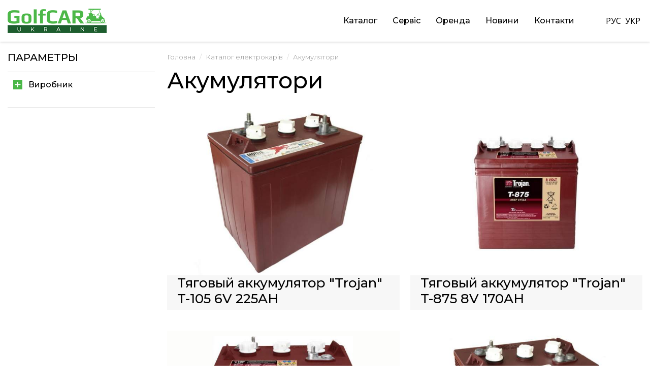

--- FILE ---
content_type: text/html; charset=utf-8
request_url: https://golfcar.com.ua/zapchasti/
body_size: 5689
content:
    <!DOCTYPE html>
    <html lang="uk" langisdefault="1">
        <head>
                            <title>Акумулятори до електрокар купити в Україні.</title>
                <meta name="description" content="Купити акумулятори до гольф-карів у Києві та Україні.✔ Доступні ціни та великий вибір"/>
                <meta name="keywords" content=""/>
            
                <meta property="og:title" content="Акумулятори до електрокар купити в Україні." />
    <meta property="og:type" content="website" />
    <meta property="og:url" content="https://golfcar.com.ua/zapchasti/" />
            <meta property="og:image" content="http://golfcar.com.ua/img/logo692x200.jpg" />
        <meta property="og:image:secure_url" content="https://golfcar.com.ua/img/logo692x200.jpg" /> 
        <meta property="og:image:type" content="image/jpeg" /> 
        <meta property="og:image:width" content="692"/>
        <meta property="og:image:height" content="200"/>
        <meta property="og:description" content="" />

                        <link rel="alternate" hreflang="ru" href="https://golfcar.com.ua/ru/zapchasti/"/>
            <link rel="alternate" hreflang="uk" href="https://golfcar.com.ua/zapchasti/"/>
    
            <meta charset="utf-8" />
<meta http-equiv="X-UA-Compatible" content="IE=edge">
<meta name="viewport" content="width=device-width, initial-scale=1, maximum-scale=1, user-scalable=0" />
<meta name="format-detection" content="telephone=no">

<link rel="icon" href="https://golfcar.com.ua/img/favicon.png?43357504"/>
<link rel="shortcut icon" href="https://golfcar.com.ua/img/favicon.png?43357504"/>

<meta name="theme-color" content="#28357b"><!-- Chrome, Firefox OS and Opera -->
<meta name="msapplication-navbutton-color" content="#28357b"><!-- Windows Phone -->
<meta name="apple-mobile-web-app-status-bar-style" content="#28357b"><!-- iOS Safari -->

<link rel="stylesheet" href="/css/css.minify.php?43357504"/>

<script src="https://kit.fontawesome.com/644ffe2620.js" crossorigin="anonymous"></script>


<!--link rel="stylesheet" href="/js/bootstrap/css/reset-min.css"/-->
<!--link href="/js/bootstrap/css/bootstrap.min.css" rel="stylesheet"-->
<!--link href="/js/bootstrap/css/bootstrap-theme.min.css" rel="stylesheet"-->
<!--link href="/js/owl-carousel/css/owl.carousel.css" rel="stylesheet"-->
<!--link href="/js/bootstrap/css/bootstrap-rating.css" rel="stylesheet"-->
<!--link rel="stylesheet" href="/css/styles.css"/-->
<!--link rel="stylesheet" href="/css/bootstrap-my.css?43357504"/-->
<script src="/js/jquery/jquery.min.js" defer></script>

<!--[if lt IE 9]>
  <script src="https://oss.maxcdn.com/html5shiv/3.7.3/html5shiv.min.js" defer></script>
  <script src="https://oss.maxcdn.com/respond/1.4.2/respond.min.js" defer></script>
<![endif]-->

    <link rel="stylesheet" href="/js/slider/nouislider.css"/>
    <script src="/js/slider/nouislider.min.js" defer></script>


<script src="/js/jquery/fancybox/jquery.fancybox.min.js" defer></script>

<script src="/js/bootstrap/validator.js" defer></script>




            
        </head>

        
        <body class="public pageCatalogPage ">
        
                    <div class="body-loader"></div>
                
        
                <header class="header">
    <div class="container">
        <div class="header__line">
            <a class="header__logo" href="https://golfcar.com.ua/">
                <img src="/img/logo.png?43357504" alt="Логотип" title="https://golfcar.com.ua/"/>
            </a>
            <div class="header__menu menu-toggle-smxs">
                <div class="menu">
    <div class="menu__buttontoggle" data-toggle-click="active" id="main-menu-buttontoggle">
        <span class="lnr lnr-menu"></span>
            </div>
    <div class="menu__togglebox">
                    <div class="dropdown">
                                                                                                                    <a href="https://golfcar.com.ua/katalog-elektrokariv/" 
                   class="dropdown-toggle menu__link  active " 
                                      >
                    Каталог
                                    </a>
                                    <span class="header__menu__caret"></span>
                                                    <div class="menu__dropdown">
    <div class="menu__dropdown-box">
                    <a data-menu="256" data-menu-level="" href="https://golfcar.com.ua/dlya-golfa/">
                Для гольфу
                                    <div class="mainmenu__touchclick"></div>
                            </a>
                    <a data-menu="257" data-menu-level="" href="https://golfcar.com.ua/perevozka-passajirov/">
                Перевезення пасажирів 
                                    <div class="mainmenu__touchclick"></div>
                            </a>
                    <a data-menu="258" data-menu-level="" href="https://golfcar.com.ua/gruzovoy/">
                Вантажний 
                                    <div class="mainmenu__touchclick"></div>
                            </a>
                    <a data-menu="259" data-menu-level="" href="https://golfcar.com.ua/lichnyy-transport/">
                Особистий транспорт 
                                    <div class="mainmenu__touchclick"></div>
                            </a>
                    <a data-menu="260" data-menu-level="" href="https://golfcar.com.ua/avtobus/">
                Автобус 
                                    <div class="mainmenu__touchclick"></div>
                            </a>
                    <a data-menu="261" data-menu-level="" href="https://golfcar.com.ua/retro/">
                Ретро 
                                    <div class="mainmenu__touchclick"></div>
                            </a>
                    <a data-menu="262" data-menu-level="" href="https://golfcar.com.ua/specialnye/">
                Спеціальні 
                                    <div class="mainmenu__touchclick"></div>
                            </a>
                    <a data-menu="263" data-menu-level="" href="https://golfcar.com.ua/uvelichennyy-klirens/">
                Збільшений кліренс 
                                    <div class="mainmenu__touchclick"></div>
                            </a>
                    <a data-menu="264" data-menu-level="" href="https://golfcar.com.ua/motocikly/">
                Оренда і прокат
                                    <div class="mainmenu__touchclick"></div>
                            </a>
                    <a data-menu="265" data-menu-level="" href="https://golfcar.com.ua/zapchasti/">
                Акумулятори 
                                    <div class="mainmenu__touchclick"></div>
                            </a>
                    <a data-menu="266" data-menu-level="" href="https://golfcar.com.ua/zapchasti12/">
                Запчастини
                                    <div class="mainmenu__touchclick"></div>
                            </a>
            </div>
</div>                            </div>
                    <div class="dropdown">
                                                                                                                    <a href="https://golfcar.com.ua/servisne-obslugovuvannya/" 
                   class="dropdown-toggle menu__link   " 
                                      >
                    Сервіс
                                    </a>
                                            </div>
                    <div class="dropdown">
                                                                                                                    <a href="https://golfcar.com.ua/orenda-golfkariv/" 
                   class="dropdown-toggle menu__link   " 
                                      >
                    Оренда
                                    </a>
                                            </div>
                    <div class="dropdown">
                                                                                                                    <a href="https://golfcar.com.ua/novini/" 
                   class="dropdown-toggle menu__link   " 
                                      >
                    Новини
                                    </a>
                                            </div>
                    <div class="dropdown">
                                                                                                                    <a href="https://golfcar.com.ua/nashi-kontakti/" 
                   class="dropdown-toggle menu__link   " 
                                      >
                    Контакти
                                    </a>
                                            </div>
            </div>
    <div class="menu__togglebox__overlay" data-toggle-click="active" data-toggle-click-element="#main-menu-buttontoggle"></div>
</div>
            </div>
                            <div class="header__line__langs">
                    &nbsp;&nbsp;
                                                                                                                                                <div>
                            <a href="https://golfcar.com.ua/ru/zapchasti/">РУС</a>
                        </div>
                                                                                                                                                                        <div>
                            <a href="https://golfcar.com.ua/zapchasti/">УКР</a>
                        </div>
                                                            </div>
                    </div>
            </div>
</header>
        
        <div class="container">
                    </div>

                                
        <div class="container">
            <div>
        </div>        </div>

                    <div class="public__main">
                    <div class="container relative">
                                            <div id="catalog-sticky-main">
                <div id="catalog-sticky-sidebar">
                    <div class="sidebar-container sidebar__inner" id="sidebar-container-inner">
                        <div data-height-="catalog-view-scrollpodbor" >
                            <div class="sidebar-inline sidebar-toggle sidebar-toggle-left hidden">
                                <a class="btn btn-yellow hidden-lg hidden-md">
                                    Фільтр
                                </a>
                            </div>
                            <div class="sidebar sidebar-left">
                                <div class="sidebar-toggle-hide hidden-lg hidden-md">
                                                                        <span class="lnr lnr-cross"></span>
                                </div>
                                <div id="podbor-catalogview-cover">
                                    <input type="hidden" id="cat_id" value="301">
<input type="hidden" id="block_id" value="788">
<input type="hidden" id="httpStart" value="https://golfcar.com.ua/zapchasti/">
<input type="hidden" id="httpBrandIn" value="">
<input type="hidden" id="httpListIn" value="">
<input type="hidden" id="httpDataIn" value="">
<input type="hidden" id="httpDataRange" value="">
<input type="hidden" id="httpPriceIn" value=""/>


    
    <div class="catalogpage__podbor">
        <div class="catalogpage__podbor__head">
            ПАРАМЕТРЫ
        </div>

        
            <div class="catfilter">
        <div class="catfilter__name opened" >
            Виробник
        </div>
        <div class="catfilter__container">
                            <div >
                                                                                                                                                                                                                                                                                                                                                                                                                                                                                            </div>
                    </div>
    </div>

        
                
                
                
        <div class="catalog-tovars__podbor__cover" id="podborCover">
            <div class="btn btn-green hidden" id="podborSubmit">
                Применить
            </div>
                    </div>
    </div>
<script src="/js/blocks/podbor.js?43357504" defer></script>
                                </div>
                            </div>
                            <div class="sidebar-overlay"></div>
                        </div>
                    </div>
                </div>
                <div id="catalog-sticky-content" >
                        <div class="path">
        <div>
            <ol class="breadcrumb">
                                                                                        <li itemscope itemtype="http://data-vocabulary.org/Breadcrumb">
                                                                    <a itemprop="url" href="https://golfcar.com.ua/">
                                        <span itemprop="title">Головна</span>
                                    </a>
                                                            </li>
                                                                                                <li itemscope itemtype="http://data-vocabulary.org/Breadcrumb">
                                                                    <a itemprop="url" href="https://golfcar.com.ua/katalog-elektrokariv/">
                                        <span itemprop="title">Каталог електрокарів</span>
                                    </a>
                                                            </li>
                                                                                                                                                    <li>
                                Акумулятори
                            </li>
                                                                        </ol>
        </div>
    </div>
    <script type="application/ld+json">
        {
            "@context": "http://schema.org",
            "@type": "BreadcrumbList",
            "itemListElement":
            [
                                                                                                        {
                                "@type": "ListItem",
                                "position": 1,
                                "item":
                                {
                                    "@id": "https://golfcar.com.ua/",
                                    "name": "Головна"
                                }
                            },                                                                                                {
                                "@type": "ListItem",
                                "position": 2,
                                "item":
                                {
                                    "@id": "https://golfcar.com.ua/katalog-elektrokariv/",
                                    "name": "Каталог електрокарів"
                                }
                            },                                                                                                                        {
                            "@type": "ListItem",
                            "position": 3,
                            "item":
                            {
                                "@id": "https://golfcar.com.ua/zapchasti/",
                                "name": "Акумулятори"
                            }
                        }                                                ]
        }
    </script>
                                            <div>
                                                            <div class="flex flex__space-between flex-center-child">
                                    <h1 class="ecsceli__head">
                                        Акумулятори
                                    </h1>
                                                                    </div>
                                                    </div>
                    
                    <div class="hidden-lg hidden-md mb25">
                        <button class="btn btn-green" data-toggle-click="opened" data-toggle-click-element="#sidebar-container-inner">
                            Фільтр
                            <i class="fas fa-filter"></i>
                        </button>
                    </div>

                                        <div class="catalogpage__tovarslistcontainer">
        <div class="catalog__sortpager catalog__sortpager-empty"></div>
    <div class="tovar-anons__cover">
                                    <div class="tovar-anons"  >
    <div>
        <div class="tovar-anons__image">
            <div class="tovar-anons__marks">
                            </div>
            <a href="https://golfcar.com.ua/tyagovyy-akkumulyator-trojan-t-105-6v-225ah/">
                <img 
                    class="lazy "
                    src="/img/zerro.gif"
                    data-src="/datacache/d/a/a/5/9/daa5996b6d63f8c946775375984ea83a2cdeb2bf.jpeg"
                    alt=" Тяговый аккумулятор &quot;Trojan&quot; T-105 6V 225AH" 
                    title=" Тяговый аккумулятор &quot;Trojan&quot; T-105 6V 225AH"/>
                <div class="tovar-anons__image__button btn btn-green">
                    Детальніше
                    <i class="fas fa-angle-right"></i>
                </div>
            </a>
        </div>
        <div class="tovar-anons__namebox">
            <div>
                                <a href="https://golfcar.com.ua/tyagovyy-akkumulyator-trojan-t-105-6v-225ah/" class="tovar-anons__name ">
                    Тяговый аккумулятор "Trojan" T-105 6V 225AH
                </a>
            </div>
            <div class="tovar-anons__price">
                            </div>
        </div>
        <div class="tovar-anons__specif">
                    </div>
    </div>
</div>
                            <div class="tovar-anons"  >
    <div>
        <div class="tovar-anons__image">
            <div class="tovar-anons__marks">
                            </div>
            <a href="https://golfcar.com.ua/tyagovyy-akkumulyator-trojan-t-875-8v-170ah/">
                <img 
                    class="lazy "
                    src="/img/zerro.gif"
                    data-src="/datacache/3/8/0/8/3/380836d1478e62f7029ef2e69b62cb706b534296.jpeg"
                    alt=" Тяговый аккумулятор &quot;Trojan&quot; T-875 8V 170AH" 
                    title=" Тяговый аккумулятор &quot;Trojan&quot; T-875 8V 170AH"/>
                <div class="tovar-anons__image__button btn btn-green">
                    Детальніше
                    <i class="fas fa-angle-right"></i>
                </div>
            </a>
        </div>
        <div class="tovar-anons__namebox">
            <div>
                                <a href="https://golfcar.com.ua/tyagovyy-akkumulyator-trojan-t-875-8v-170ah/" class="tovar-anons__name ">
                    Тяговый аккумулятор "Trojan" T-875 8V 170AH
                </a>
            </div>
            <div class="tovar-anons__price">
                            </div>
        </div>
        <div class="tovar-anons__specif">
                    </div>
    </div>
</div>
                            <div class="tovar-anons"  >
    <div>
        <div class="tovar-anons__image">
            <div class="tovar-anons__marks">
                            </div>
            <a href="https://golfcar.com.ua/tyagovyy-akkumulyator-trojan-t-125-6v-240ah/">
                <img 
                    class="lazy "
                    src="/img/zerro.gif"
                    data-src="/datacache/a/5/e/7/0/a5e70ad20457d1e9d5b0125c2f95057b51925cce.jpeg"
                    alt=" Тяговый аккумулятор &quot;Trojan&quot; T-125 6V 240AH" 
                    title=" Тяговый аккумулятор &quot;Trojan&quot; T-125 6V 240AH"/>
                <div class="tovar-anons__image__button btn btn-green">
                    Детальніше
                    <i class="fas fa-angle-right"></i>
                </div>
            </a>
        </div>
        <div class="tovar-anons__namebox">
            <div>
                                <a href="https://golfcar.com.ua/tyagovyy-akkumulyator-trojan-t-125-6v-240ah/" class="tovar-anons__name ">
                    Тяговый аккумулятор "Trojan" T-125 6V 240AH
                </a>
            </div>
            <div class="tovar-anons__price">
                            </div>
        </div>
        <div class="tovar-anons__specif">
                    </div>
    </div>
</div>
                            <div class="tovar-anons"  >
    <div>
        <div class="tovar-anons__image">
            <div class="tovar-anons__marks">
                            </div>
            <a href="https://golfcar.com.ua/tyagovyy-akkumulyator-trojan-t-145-6v-260ah/">
                <img 
                    class="lazy "
                    src="/img/zerro.gif"
                    data-src="/datacache/0/a/b/b/b/0abbb9ff467ebf1412f8e8d55e4432acac5f4224.jpeg"
                    alt=" Тяговый аккумулятор &quot;Trojan&quot; T-145 6V 260AH" 
                    title=" Тяговый аккумулятор &quot;Trojan&quot; T-145 6V 260AH"/>
                <div class="tovar-anons__image__button btn btn-green">
                    Детальніше
                    <i class="fas fa-angle-right"></i>
                </div>
            </a>
        </div>
        <div class="tovar-anons__namebox">
            <div>
                                <a href="https://golfcar.com.ua/tyagovyy-akkumulyator-trojan-t-145-6v-260ah/" class="tovar-anons__name ">
                    Тяговый аккумулятор "Trojan" T-145 6V 260AH
                </a>
            </div>
            <div class="tovar-anons__price">
                            </div>
        </div>
        <div class="tovar-anons__specif">
                    </div>
    </div>
</div>
                                </div>
</div>
                    <div id="catalogPager">
                        <div class="row mypager__ajaxbox mt25 mb25">
    <div class="col-md-4"></div>
    <div class="col-md-4 text-center">
            </div>
    <div class="col-md-4 text-right">
            </div>
</div>
                    </div>

                                                                                </div>
            </div>
            </div>


            </div>
        
        
        <footer class="footer">
    <div class="container">
        <div class="row">
            <div class="col-md-3 footer__info">
                GolfCar Україна -
сучасні моделі Гольф автомобілів
для різних потреб.
            </div>
            <div class="col-md-8">
                <div class="row footer__info footer__info-2">
                    <div class="col-md-4 footer__info__box">
                        <b>Ми знаходимося за адресою:</b>
                        <div class="font18">
                            м. Київ,
Україна

                        </div>
                    </div>
                    <div class="col-md-4 footer__info__box">
                        <b>З питань продажу, сервісу:</b>
                        <div class="font26">
                            <a href="tel:+380634172979">+38063-417-29-79</a><br>

                        </div>
                    </div>
                    <div class="col-md-4 footer__info__box">
                        <b>:</b>
                        <div class="font26">
                            
                        </div>
                    </div>
                </div>
            </div>
            <div class="col-md-1 footer__info footer__info-3">
                <p><a href="#"><span class="fa fa-facebook" style="color:rgb(0, 0, 0);"></span></a></p>

            </div>
        </div>
    </div>
    <div class="footer__copyline">
        <div class="container">
            <div class="flex-all">
                <div>
                                                                        © 2021-2025 GolfCar Україна. Всі права захищені.
                                                            </div>
                <div>
                    Создание сайта
                    <a href="https://www.limenet.kiev.ua/" title="Создание сайта Киев">
                        <img src="/img/limenet.png" alt="Создание сайта Киев limenet.kiev.ua">
                    </a>
                </div>
            </div>
    </div>
    <div class="scroll-to-top" data-ajaxform-callme></div>
</footer>

                    <!-- Modal -->
<div class="modal fade" id="ajaxModal"  role="dialog" aria-labelledby="myModalLabel">
    <div class="modal-dialog" role="document">
        <div class="modal-content">
            <div class="modal-header">
                <div class="close" data-dismiss="modal" aria-label="Close"><span class="lnr lnr-cross"></span></div>
                                <h4 class="pop-up__title" id="myModalLabel"><!-- TITLE --></h4>
            </div>
            <div class="modal-body">
                <!-- BODY -->
            </div>
            <!--div class="modal-footer">
              <button type="button" class="btn btn-default" data-dismiss="modal">Close</button>
              <button type="button" class="btn btn-primary">Save changes</button>
            </div-->
        </div>
    </div>
</div>            <!-- Modal -->
<div class="modal fade" id="ajaxModal2"  role="dialog" aria-labelledby="myModalLabel2">
    <div class="modal-dialog" role="document">
        <div class="modal-content">
            <div class="modal-header">
                <div class="close" data-dismiss="modal" aria-label="Close"><span class="lnr lnr-cross"></span></div>
                                <h4 class="pop-up__title" id="myModalLabel2"><!-- TITLE --></h4>
            </div>
            <div class="modal-body">
                <!-- BODY -->
            </div>
            <!--div class="modal-footer">
              <button type="button" class="btn btn-default" data-dismiss="modal">Close</button>
              <button type="button" class="btn btn-primary">Save changes</button>
            </div-->
        </div>
    </div>
</div>            <!-- Modal -->
<div class="modal fade" id="ajaxModalCart"  role="dialog" aria-labelledby="myModalLabelCart">
    <div class="modal-dialog" role="document">
        <div class="modal-content">
            <div class="modal-header">
                <div class="close" data-dismiss="modal" aria-label="Close"><span class="lnr lnr-cross"></span></div>
                                <h4 class="pop-up__title" id="myModalLabelCart"><!-- TITLE --></h4>
            </div>
            <div class="modal-body">
                <!-- BODY -->
            </div>
            <!--div class="modal-footer">
              <button type="button" class="btn btn-default" data-dismiss="modal">Close</button>
              <button type="button" class="btn btn-primary">Save changes</button>
            </div-->
        </div>
    </div>
</div>                    
        
        

        
        
        <script src="/js/bootstrap/bootstrap.min.js?43357504" defer></script>
<script src="/js/bootstrap/bootstrap-rating.js?43357504" defer></script>
<script src="/js/owl-carousel/owl.carousel.min.js?43357504" defer></script>
<script src="/js/jquery/jquery.lightbox_me.js?43357504" defer></script>

<script src="/js/jquery/jquery.autocomplete/jquery.autocomplete.js?43357504" defer></script>

<script src="/js/jquery/jscrollpane/jquery.jscrollpane.min.js?43357504" defer></script>
<script src="/js/jquery/jscrollpane/jquery.mousewheel.min.js?43357504" defer></script>

<script src="/js/jquery/jquery.data-lime.js?43357504" defer></script>

    <script src="/js/jquery/lazyload.min.js?43357504" defer></script>
<script src="/js/jquery/ls.parent-fit.min.js?43357504" defer></script>

<script src="/js/jquery/theia-sticky-sidebar/ResizeSensor.min.js" defer></script>
<script src="/js/jquery/theia-sticky-sidebar/theia-sticky-sidebar.min.js" defer></script>

<script src="/js/bootstrap/bootstrap-sidebar.js" defer></script>

<script src="/js/main.js?43357504" defer></script>

<script src="/js/jquery/jquery.data-height.js?43357504" defer></script>
<script src="/js/jquery/webfont.js?43357504" defer></script>

<script src="/js/jquery/nprogress/nprogress.min.js?43357504" defer></script>

    </body>
</html>

--- FILE ---
content_type: application/javascript
request_url: https://golfcar.com.ua/js/blocks/podbor.js?43357504
body_size: 1285
content:
window.addEventListener('DOMContentLoaded', function () {
    //    jQuery('#catalog-sticky-content, #catalog-sticky-sidebar').theiaStickySidebar({
    //        additionalMarginTop: 50
    //    });

    //    var catalogSticky = $('#catalog-sticky-sidebar').stickySidebar({
    //        containerSelector: '#catalog-sticky-main',
    //        innerWrapperSelector: '.sidebar__inner',
    //        topSpacing: 50,
    //        bottomSpacing: 30,
    //        minWidth: $('.sidebar__inner').width()
    //    });
});

// safari mobile position:fixed .....
$('.catalog-tovars__btn-filter').click(function () {
    $('.sidebar.sidebar-left').trigger("load");
});

$('.sidebar.sidebar-left').on("load resize scroll", function (e) {
    var el = $('.sidebar.sidebar-left');
    var buttonBox = $(".catalog-tovars__podbor__cover__submitbox");
    var s = el.scrollTop() + el.outerHeight() - buttonBox.outerHeight(false);
    buttonBox.css("top", s + "px");
});

$('.catfilter__label input').on('change', function (e) {
    //console.log('input:change');
    $(this).parent().toggleClass('checked');
    if( !$(this).prop('checked') && $('.catfilter__label input[value="'+$(this).val()+'"]').length ){
        $('.catfilter__label input[value="'+$(this).val()+'"]').prop('checked', false);
    }
    // возможен выбор только одного варианта
    if( $(this).closest('[data-filter-familyone]').length ){
        var $elm = $(this);
        var $family = $(this).closest('[data-filter-familyone]').find('input');
        $family.each(function(){
            if( $elm.val() !== $(this).val() ){
                $(this).prop('checked', false);
                $(this).closest('label').removeClass('checked');
            }
        }).promise().done(function(){
            $('#podborSubmit').trigger('click');
        });
    }else{
        $('#podborSubmit').trigger('click');
    }
//    $('#podborSubmit')
//            .removeClass('hidden')
//            .css({top:$(this).parent().position().top});
});

$('#podborSubmit').on('click', function () {
    NProgress.start('podbor');
    var isFilterOpened = $('.sidebar-container.sidebar__inner.opened').length > 0;
    $('#podbor-catalogview-cover').addClass('catalogpage__podbor__loading');
    if( !$('#catalog_podbor_no-filters').length ){
        url = $('#httpStart').val();
        $('input:checked.inputtourl,input[type="hidden"].inputtourl').each(function () {
            url = url + $(this).val();
        });
        url = url.replace(/v(\d+)\=\//g, '');// убираем пустые фильтры
        url = url.replace(/v(\d+)\=\,/g, 'v$1=');// убираем первую запятую перечисления значений фильтра
    }else{
        url = document.location.href;
    }
    console.log(url);
    // первый запрос - просто наполнить фильтры
    if( !$('#catalog_podbor_no-filters').length ){
        var limit = $('[data-pager-limit]').data('pagerLimit') ? $('[data-pager-limit]').data('pagerLimit') : 24;
        AjaxForm.CatalogPager(0, limit, url, true);
    }
    $.ajax({
        type: "POST",
        cache: false,
        url: "/tools/ajaxform/",
        data: {
            form: 'block-submit',
            cat_id: $('#cat_id').val(),
            block_id: $('#block_id').val(),
            block_view: 'podbor',
            new_request_url: url
        },
        success: function (data) {
            // фильтры
            $('#podbor-catalogview-cover').html( data );
            if( alphabetLetter ){
                $('#podbor-catalogview-cover [data-podbor-alphabet="'+alphabetLetter+'"]').trigger('click');
            }
        }
    }).done(function(){
        // hide sidebar
        if( !isFilterOpened ){
            $('.sidebar-container .sidebar-toggle-hide').trigger('click');
        }
    }).always(function(){
        NProgress.done('podbor');
        $('#podbor-catalogview-cover').removeClass('catalogpage__podbor__loading');
    });
});

$('#podborCover-inline a[data-filterclear]').click(function () {
    var routeClear = $(this).data('filterclear');
    console.log(routeClear);
    var elm = $('input.inputtourl[value="' + routeClear + '"]');
    if (elm.prop('type') == 'checkbox') {
        elm.trigger('click');
    } else {
        elm.val('');
        $('#podborSubmit').trigger('click');
    }
    //console.log( document.location.href );
    //console.log( document.location.href.replace(routeClear, '') );
    //document.location.href = document.location.href.replace(routeClear, '');
});

//$('#podbor-catalogview-cover').on('click', '#podbor-sidebar-container-cancel', function (event) {
//    event.preventDefault();
//    $(':checked.inputtourl').attr('checked', false);
//    $('input[type="hidden"].inputtourl').val('');
//    $('#podborSubmit').trigger('click');
//});

/** заполним алфавит где он пустой */
$('.catalogpage__podbor__alphabet-fillbyitems').each(function(){
    var $alfContainer = $(this);
    var $filterContainer = $(this).closest('.catalogpage__podbor__filtercover');
    var letters = [];
    $filterContainer.find('label[data-podbor-alphabet-result]').each(function(){
        l = $(this).data('podborAlphabetResult');
        if( letters.indexOf(l) < 0 ){
            letters.push(l);
        }
    });
    //letters.sort();
    letters = letters.sort(function(s1, s2) {
        return s1.localeCompare(s2);
    });
    letters.map(function(l){
        $alfContainer.append('<a data-podbor-alphabet="'+l+'">'+l+'</a>');
    });
});


--- FILE ---
content_type: application/javascript
request_url: https://golfcar.com.ua/js/main.js?43357504
body_size: 5659
content:
//
WebFontConfig = {
    custom: {
        urls: [
            'https://fonts.googleapis.com/css?family=Roboto+Condensed:300,300i,400,400i,700,700i&subset=cyrillic',
            'https://fonts.googleapis.com/css?family=Open+Sans:300,300i,400,400i,600,700,700i&subset=cyrillic',

            'https://fonts.googleapis.com/css?family=Montserrat:300,400,500,600&subset=cyrillic',
            'https://fonts.googleapis.com/css?family=Fira+Sans:500,600,700&subset=cyrillic'
        ]
    }
};

var is_touch_device = 'ontouchstart' in window;
if (is_touch_device) {
    $('body').addClass('touch-device');
}
$('body').addClass('body-loaded');

// вешаем событие на popstate которое срабатывает
// при нажатии back/forward в браузере
window.onpopstate = function( e ) {
    // статус
    //console.log( history.state );
    //location.reload();
    // действие по статусу
    //AjaxForm.CatalogPager(history.state.offset, history.state.limit, history.state.url, true);
}

// поиск
doSearch = function(){
    words = encodeURIComponent( $('#words').val().replace(/\//g, 'chr47').replace(/\\/g, 'chr92') );
    document.location.href = $('#words').data('url') + 'search_' + words + '/';
}
$('#search-input .lnr-magnifier').on('click', function(){
    doSearch();
});
$('#words').on('keypress', function(e){
    if( e.keyCode == 13 ){
        doSearch();
    }
});

$('form input[placeholder][required]').each(function(){
    var pl = $(this).prop('placeholder');
    if( pl.length > 0 ){
        $(this).prop('placeholder', pl.replace("*","")+'*' )
    }
});

$('.header__search__button').click(function () {
    $(this).parent().toggleClass('opened');
    if ($(this).parent().hasClass('opened')) {
        $('#words').focus();
        $('.header__search__container#search-input').css('width', $('.container').width());
    }
});
// страница каталога пагинация аякс
$('body').on('click', '.pager a[data-page]', function (e) {
    e.preventDefault();
    AjaxForm.CatalogPager($(this).data('page'), $('[data-pager-limit]').data('pagerLimit'), $(this).attr('href').replace(/(page\_\d+\/)/, ''), true);
});
// баннер на странице каталога
$('.bannerslider-top a .lnr, .bannerslider-top a .fa').click(function(e){
    e.preventDefault();
    Cookies.set('topbannerHide', 1, {
        expires: 1, path: '/'
    });
    $('.bannerslider-top').hide(300);
});

// корзина
$('.header__cart').click(function (e) {
    e.preventDefault();
    if (parseInt($(this).find('#CartCount').html()) > 0) {
        Cart.show();
    }
});
// читать полностью
$('.blockRawHtml__more').click(function () {
    $(this).hide().next().removeClass('hidden');
});
// в избранные
$('[data-favorit]').click(function () {
    var idTovar = $(this).data('favorit');
    Favorit.toFavorit(idTovar);
});
// scroll to top
$('.footer .scroll-to-top').click(function () {
    $('html,body').animate({scrollTop: 0}, 400);
});

$('.modal').on('hidden', function () {
    $('.modal-backdrop').remove();
});

$(window).bind('load resize', function () {
    // $('.blockRawHtml *').each(function(){
    //     var fs = parseFloat( $(this).css('font-size') );
    //     if( fs > 22 ){
    //         $(this)
    //             .css('font-size', '22px')
    //             .css('line-height', '1.4em');
    //     }
    // });
});

$(window).bind('resize', function () {
});

var owlHtml = [];
var alphabetLetter = '';

$(window).on('load', function () {

    var menuScrollFixed = function () {
        if ($(window).scrollTop() > 100) {
            $('body').addClass('menu__sticky');
        } else {
            $('body').removeClass('menu__sticky');
        }
    }
    $(window).scroll(function () {
        menuScrollFixed();
    });
    menuScrollFixed();

    // autocomplete
    if(typeof jQuery().autocomplete == 'function') {
        $('#words').autocomplete({
            serviceUrl: '/tools/search/',
            appendTo: '#search-input',
            params:{
                searchtype:"caption",
                setlang: $('html').attr('lang')
            },
            paramName: 'q',
            minChars: 3,
            noCache: true,
            formatResult: function (suggestion) {
                return '<a class="flex-all" href="'+suggestion.url+'" data-nal="'+suggestion.nal+'">'+
                        '<div class="flex-center"><img src="' + suggestion.imageUrl+'" /></div>'+
                        '<div class="flex-center">'+suggestion.value+'</div>'+
                        //'<div class="flex-center text-right" style="flex-grow:1;">' + suggestion.price+'</div>'+
                        '</a>';
            }
            
        });
        $('.profile-city').autocomplete({
            serviceUrl: '/tools/city/',
            appendTo: $('.profile-city').parent()
        });
    }

    $(".lazy").lazyload();
    
    $('[data-scrollbar]').jScrollPane('update');
    // fancybox
    if ($("[rel='lightbox'], .fancybox, .lightbox").length) {
        $("[rel='lightbox'], .fancybox, .lightbox").fancybox();
    }
    $('[data-fancybox-start]').on('click', function(){
        $('[data-fancybox="'+ $(this).data('fancyboxStart') +'"]:first').trigger('click');
    });

    $('[data-toggle="tooltip"]').tooltip();
    $(".tovars-top__rating-item").rating();

    // главный слайдер
    if ($("#slider").length) {
        var owlHomeCnt = $("#slider>*").length;
        var owlHomeTimeout = $("#slider").data('autoplayTimeout');
        $owlHome = $("#slider").owlCarousel({
            items: 1,
            loop: owlHomeCnt>1,
            dots: owlHomeCnt>1,
            navText:[
                "<span class='lnr lnr-chevron-left'></span>",
                "<span class='lnr lnr-chevron-right'></span>"
            ],
            video: false,
            autoplay: owlHomeCnt>1,
            autoplayTimeout: owlHomeTimeout,
            autoplayHoverPause: true,
            autoHeight: false,
            lazyLoad: false,
            responsive: {
                0: {
                    nav: false,
                },
                767: {
                    nav: owlHomeCnt>1,
                }
            }
        });
        $owlHome.trigger('refresh.owl.carousel');
    }

    // brandanons
    if ($(".brandanons").length) {
        var owlCnt = $(".brandanons>*").length;
        var owlTimeout = $(".brandanons").data('autoplayTimeout') || 2000;
        var owlSmartSpeed = $(".brandanons").data('smartSpeed') || 2000;
        $owl = $(".brandanons").owlCarousel({
            items: 6,
            margin: 20,
            loop: owlHomeCnt>1,
            dots: owlHomeCnt>1,
            nav: false,
            navText:[
                "<span class='lnr lnr-chevron-left'></span>",
                "<span class='lnr lnr-chevron-right'></span>"
            ],
            video: false,
            autoplay: true,
            autoplayTimeout: owlTimeout,
            smartSpeed: owlSmartSpeed,
            autoplayHoverPause: true,
            autoHeight: true,
            lazyLoad: false,
            responsive: {
                0: {
                    items: 2,
                },
                420: {
                    items: 3,
                },
                560: {
                    items: 4,
                },
                680: {
                    items: 5,
                },
                900: {
                    items: 6,
                },
                1200: {
                    items: 7,
                },
            }
        });
        $owl.trigger('refresh.owl.carousel');
    }

});

// datepicker
if ($(".datepicker").length) {
    $(".datepicker").datetimepicker({
        format: 'YYYY-MM-DD',
        locale: 'ru',
    });
}
// datepicker
if ($(".hourpicker").length) {
    $(".hourpicker").datetimepicker({
        format: 'HH:00',
        locale: 'ru',
    });
}

////////////////////////////////////////////////////////////
//////////////////////   OLD   /////////////////////////////
////////////////////////////////////////////////////////////

// ajax form submit on keypress 13 (enter)
$(document).on("keypress", '.modal form input', function (event) {
    if (event.which == 13) {
        event.preventDefault();
        $(this).closest('form').submit();
    }
});

Login = {
    ClickLogin: function (jsOnLoad){
        Loading.StartLoading();
        $.post('/tools/login/', {
            action: 'login',
            setlang: $('html').attr('lang')
        }, function (data) {
            console.log( data );
            AjaxForm.Modal(data.title, data.html, 380);
        }, "json").always(function(){
            Loading.EndLoading();
        });
    },
    ActionLogin: function ()
    {
        Loading.StartLoading();
        if ($('#loginAction').val() == "login") {
            var param = $('#formLogin').serialize();
            $.post('/tools/login/',
                param,
            function (data) {
                AjaxForm.Modal(data.title,data.html, 380 );
            }, "json").always(function(){
                Loading.EndLoading();
            });
        }
    },
    AffterLogin: function (v, m, f)
    {
        Loading.StartLoading();
        if (v)
        {
            document.location = m.children('a').attr('href');
        }
        Loading.EndLoading();
    },
    onclick__triggers: function () {
        $('body').on('click', '[data-form-login]', function (e) {
            Login.ClickLogin();
        });
        $('body').on('click', '[data-button-login-submit]', function (e) {
            Login.ActionLogin();
        });
        $('body').on('click', '[data-button-amneziy]', function (e) {
            AjaxForm.Amneziy(true);
        });
        $('body').on('click', '[data-button-register]', function (e) {
            AjaxForm.Register(true);
        });
    }
}
Login.onclick__triggers();



Profile = {
    PhoneAdd: function (val) {
        var div = $('<div class="form-group">' + $('#profile-dop-phone').html() + '</div>');
        if (val) {
            div.find('input').attr('value', val);
        }
        $('#profile-dop-phone+div').append(div);
        $('input[name="phone[]"]').mask("+38(099) 999-99-99");
    },
    AdresAdd: function (val) {
        var div = $('<div class="form-group">' + $('#profile-dop-adres').html() + '</div>');
        if (val) {
            div.find('input').attr('value', val);
        }
        $('#profile-dop-adres+div').append(div);
    },
    RemoveInput: function (el) {
        el.closest('.form-group').remove();
    }
};


Catalog = {
    FormAvailable: function (tovar_id, size_id, post){
        $.ajax({
            type: "POST",
            url: "/tools/ajaxform/",
            data: {
                form: 'form-tovar-available',
                tovar_id: tovar_id,
                size_id: size_id,
                post: post,
                setlang: $('html').attr('lang')
            }, success: function (data) {
                AjaxForm.Modal(data.title, data.html, 460);
            }, beforeSend: function() {
                Loading.StartLoading();
            }
        }).always(function(){
            Loading.EndLoading();
        });
    },
    FormPricedown: function (tovar_id, size_id, post){
        $.ajax({
            type: "POST",
            url: "/tools/ajaxform/",
            data: {
                form: 'form-tovar-pricedown',
                tovar_id: tovar_id,
                size_id: size_id,
                post: post,
                setlang: $('html').attr('lang')
            }, success: function (data) {
                AjaxForm.Modal(data.title, data.html, 460);
            }, beforeSend: function() {
                Loading.StartLoading();
            }
        }).always(function(){
            Loading.EndLoading();
        });
    },
    TovarPreview: function (id, mode) {
        Loading.StartLoading();
        $.ajax({
            type: "POST",
            url: "/tools/ajaxform/",
            data: {
                form: 'tovarpreview',
                id: id,
                mode: mode,
                setlang: $('html').attr('lang')
            },
            success: function (data) {
                AjaxForm.Modal(data.title, data.html, 740);
            }
        }).always(function(){
            Loading.EndLoading();
        });
    }
}


AjaxForm = {
    Modal: function (title, body, width, modal_id) {
        if( !title ){ title = ''; }
        if( !width ){ width = 'auto'; }
        if( !modal_id ){ modal_id = ''; }
        $('#ajaxModal'+modal_id+' .modal-dialog').width( width );
        $('#ajaxModal'+modal_id+' .modal-header').removeClass('modal-header-empty');
        $('#ajaxModal'+modal_id+' #myModalLabel').html(title);
        if( !title.length ){
            $('#ajaxModal'+modal_id+' .modal-header').addClass('modal-header-empty');
        }
        $('#ajaxModal'+modal_id+' .modal-body').html(body);
        $('#ajaxModal'+modal_id).modal();
    },
    Subscribe: function (email) {
        $('#bottom_subscribe').val('');
        $.post('/tools/ajaxform/', {
            form: 'subscribe', email: email
        }, function (data) {
            AjaxForm.Modal(data.title,data.html);
        }, "json");
    },
    ContentPager: function (offset, limit, type, url) {
        $.post('/tools/ajaxform/', {
            form: 'contentPager',
            offset: offset,
            limit: limit,
            type: type,
            new_request_url: url
        }, function (data) {
            $('#contentList').append(data.tovars);
            $('#contentPager').html(data.pager);
            switch(type){
                case 'news':
                setTimeout(function(){
                    $masonryGrid.masonry('destroy');
                    $masonryGrid.masonry(masonryOptions);
                }, 200);
                break;
            }
        }, "json");
    },
    CatalogPager: function (offset, limit, url, clear_cover) {
        NProgress.start();
        if (clear_cover) {
            //$('.catalogpage__tovarslistcontainer').parent().height($('.catalogpage__tovarslistcontainer').parent().height());
            $('.catalogpage__tovarslistcontainer').remove();
        }
        if(!limit){limit=12;}
        $.post('/tools/ajaxform/',{
            form: 'catalogPager',
            offset: offset,
            limit: limit,
            new_request_url: url
        }, function (data) {
            NProgress.done();
            if (offset > 0) {
                url = url.replace(/(page\_\d+\/)/, '') + 'page_' + offset + '/';
            }
            var state = {
                offset:offset,
                limit:limit,
                url: url
            }
            history.pushState( state, null, url);

            // if (clear_cover && data.sort) {
            //     data.tovars = data.sort + data.tovars;
            // }
            $('#catalogPager').before(data.tovars);
            $('#catalogPager').html(data.pager);
            //
            $(".lazy").lazyload();
            //$('#catalog-sticky-sidebar').stickySidebar('updateSticky');
        }, "json").fail(function(jqXHR){
            switch ( jqXHR.status ) {
                case 404:
                    document.location.href = ( $('html').attr('langisdefault')=='1' ? '' : '/'+$('html').attr('lang') ) + '/error404/';
                break;
            }
        }).always(function () {
            NProgress.done();
            setTimeout(function () {
                DataHeight.Set();
                $(window).trigger('resize');
//                if (clear_cover) {
//                    $('.catalogpage__tovarslistcontainer').parent().height('auto');
//                    var scrollTo = $('#catalog-sticky-main').length ? $('#catalog-sticky-main').offset().top : $('.catalogpage__tovarslistcontainer').offset().top;
//                    $('html,body').animate({
//                        scrollTop: scrollTo - $('.menu__sticky .header__menu').height()
//                    }, 500);
//                }
            }, 300);
        });
    },
    OnetovarInfo: function (id, container, href) {
        Loading.StartLoading();
        if (href) {
            history.pushState(null, null, href);
        }
        $.post('/tools/ajaxform/', {
            form: 'onetovarinfo', id: id
        }, function (data) {
            if (data.result == 1) {
                $(container).html(data.html);
                $('#onetovar_infogallery').html(data.htmlgallery);
                //if( data.htmlsostav.length > 0 )
                $('#sostav').html(data.htmlsostav);
                $('.tovars-top__marks').replaceWith(data.tovarmark);// marks
            }
            Loading.EndLoading();
        }, "json")
                .fail(function () {
                    Loading.EndLoading();
                });
    },
    Register: function (start)
    {
        post = start ? '' : $('#registerAJAX').serialize();
        $.post('/tools/ajaxform/', {
            form: 'register',
            post: post,
            setlang: $('html').attr('lang')
        }, function (data) {
            AjaxForm.Modal(data.title,data.html, 440 );
        }, "json");
    },
    Amneziy: function (start)
    {
        post = start ? '' : $('#formAJAX').serialize();
        $.post('/tools/ajaxform/', {
            form: 'amneziy',
            post: post,
            setlang: $('html').attr('lang')
        }, function (data) {
            AjaxForm.Modal(data.title,data.html, 440 );
        }, "json");
    },
    Feedback: function (start, dop){
        post = start ? '' : $('#feedbackAJAX').serialize();
        post = post + '&' + dop;
        $.post('/tools/ajaxform/', {
            form: 'feedback',
            post: post,
            setlang: $('html').attr('lang')
        }, function (data) {
            AjaxForm.Modal(data.title,data.html, 460);
        }, "json");
    },
    CallMe: function (start){
        post = start ? '' : $('#formAJAX-callme').serialize();
        $.post('/tools/ajaxform/', {
            form: 'callme',
            post: post,
            setlang: $('html').attr('lang')
        }, function (data) {
            AjaxForm.Modal(data.title,data.html, 460);
        }, "json");
    }
}
$('[data-ajaxform-feedback]').click(function(){
    AjaxForm.Feedback(true, $(this).data('ajaxformFeedback'));
});
$('[data-ajaxform-callme]').click(function(){
    AjaxForm.CallMe(true);
});


Loading = {
    StartLoading: function ()
    {
        if (!$('body>#cms-loading').size()) {
            $('body').append('<div id="cms-loading"></div>');
        }
        $('body>#cms-loading').show().animate({"opacity": 0.2}, 300);
        document.body.style.cursor = "wait";
        NProgress.start();
    },
    EndLoading: function ()
    {
        $('body>#cms-loading').animate({"opacity": 0}, 200).hide();
        document.body.style.cursor = "default";
        NProgress.done();
    }
}


var Favorit = {
    toFavorit: function (tovarid, reload) {
        Loading.StartLoading();
        $.post('/tools/ajaxform/', {
            form: 'tofavorit', id: tovarid
        }, function (data) {
            $('[data-favorit="' + tovarid + '"]').removeClass('inFavorit');
            if (data.result) {
                $('[data-favorit="' + tovarid + '"]').addClass('inFavorit');
            }
            //$('#FavoritCount').html(data.cnt);
            if (reload) {
                location.reload();
            }
        }, "json").always(function () {
            Loading.EndLoading();
        });
    }
}


var Cart = {
    show: function (scrollTop) {
        Loading.StartLoading();
        $.post('/tools/cart/', {
            setlang: $('html').attr('lang'),
            event: 'showBasketAjax'
        }, function (data) {
            AjaxForm.Modal(data.title,data.html,'auto', (data.cnt > 0 ? 'Cart' : '' ));
        }, "json").always(function () {
            $('[data-toggle="tooltip"]').tooltip('destroy').tooltip();
            Loading.EndLoading();
            setTimeout(function(){
                $('.ajax-cart [data-scrollbar]').jScrollPane('update');
            }, 500);
        });
    },
    recalc: function () {
        if (!$('.ajax-cart .ajax-cart__table__tr .ajax-cart__table__tr__cnt').length) {
            if ($('.pageCartPage .order-cart>.ajax-cart').length) {
                location.reload();
            } else {
                Cart.show();
            }
        } else {
            //$('[data-toggle="tooltip"]').tooltip('destroy').tooltip();
            $('.ajax-cart .ajax-cart__table__tr .ajax-cart__table__tr__cnt select').each(function () {
                var cnt = parseInt( $(this).val() );//$(this).html());
                var line = $(this).closest('.ajax-cart__table__tr');
//                line.find('.buy-cnt-input')
//                        .removeClass('allowTooltip')
//                        .addClass((cnt == line.find('.buy-cnt-input').data('nal') ? 'allowTooltip' : ''));
                //
                if (cnt < line.find('.buy-cnt-input').data('nal')) {
                    line.find('.buy-cnt-input').tooltip('hide');
                }
                elm = line.find('.ajax-cart__table__tr__price .price-old');
                if (elm.data('default') > 0) {
                    elm.find('span').html((cnt * elm.data('default')).toFixed(0));
                }
                elm = line.find('.ajax-cart__table__tr__price .price-full');
                if (elm.data('default') > 0) {
                    elm.find('span').html((cnt * elm.data('default')).toFixed(0));
                }
            });
            Loading.StartLoading();
            $.post('/tools/cart/', {
                setlang: $('html').attr('lang'),
                event: 'showBasketAjax',
                mode: 'footer',
                formOrder: $('#order-form-1.cms-form').serialize(),
                delivery: $('#order-delivery option:selected').attr('price'),
                delivery_id: $('#order-delivery option:selected').val(),
            }, function (data) {
                $('.ajax-cart__footer').html(data.html);
                if ($('.pageCartPage .order-cart>.ajax-cart').length) {
                    OrderTabsHeight();
                }
            }, "json").always(function () {
                Loading.EndLoading();
            });
        }
    },
    deleteItem: function (id_tovar, elm) {
        $('[data-toggle="tooltip"]').tooltip("hide");
        $(elm).closest('.ajax-cart__table__tr').remove();
        $.post('/tools/cart/', {
            event: 'deleteItemBasketAjax',
            id_tovar: id_tovar
        }, function (data) {
            if ($('.ajax-cart').length) {
                Cart.recalc();
            } else {
                Cart.show(ajaxCartScroll);
            }
            //Cart.show();
        }, "json");
    },
    AddToCart: function (tovarid, kol, param) {
        Loading.StartLoading();
        if ($('.ajax-cart__scroll').size()) {
            ajaxCartScroll = $('.ajax-cart__scroll').scrollTop();
        } else {
            ajaxCartScroll = 0;
        }

        if (!tovarid) {
            Loading.EndLoading();
            AjaxForm.Modal('Системная ошибка','Перезагрузите страницу и повторите попытку.');
        } else {
            $.post('/tools/cart/', {
                event: "add",
                tovarid: tovarid,
                form: param,
                kol: kol,
                setlang: $('html').attr('lang')
            }, function (data) {
                if (data.return == -8) { // товар закончился
                    AjaxForm.Modal(data.title,data.html);
                } else if (data.return) {
                    if ($('.modal.in .ajax-cart').length || $('.pageCartPage .ajax-cart').length) {
                        $('.cart_cnt_' + data.return).html(data.res_cnt);
                        Cart.recalc();
                    } else {
                        Cart.show(ajaxCartScroll);
                    }
                }
            }, "json").always(function () {
                Loading.EndLoading();
            });
        }
    },
    BuyOneClick: function (phone, tovars) {
        Loading.StartLoading();

        $.post('/tools/cart/', {
            event: "buyoneclick",
            phone: phone,
            tovar: tovars,
            setlang: $('html').attr('lang')
        }, function (data) {
            if (data.result == 1) {
                document.location.href = $('#formBuyOneClick').attr('action');
                return;
                if (data.redirect) {
                    document.location.href = $('#formBuyOneClick').attr('action');
                } else {
                    $('.buyoneclick').addClass('buyoneclick-ok');
                    $('#buyoneclickOrderId').html(data.id_order);
                }
            } else if (data.result < 0) {
                AjaxForm.Modal(data.title,data.html);
            } else {
            }
        }, "json").always(function () {
            Loading.EndLoading();
        });
    },
    Available: function (tovarid, post) {
        Loading.StartLoading();

        if (!tovarid) {
            Loading.EndLoading();
            return;
        } else {
            $.post('/tools/cart/', {
                event: "available",
                tovarid: tovarid,
                form: post,
                setlang: $('html').attr('lang')
            }, function (data) {
                AjaxForm.Modal(data.title,data.html);
            }, "json").always(function () {
                Loading.EndLoading();
            });
        }
    },
    updateHeaderCount: function (cnt) {
        $('.header__cart').removeClass('header__cart-notempty');
        $('#CartCount').html(cnt);
        if (cnt > 0) {
            $('.header__cart').addClass('header__cart-notempty');
        }
    },
    send1CMail: function () {
        $.get('/tools/cron/ss.php');
    },
    onclick__triggers: function () {
        $('body').on('click', '[data-button-buy]', function (e) {
            Cart.AddToCart( $(this).data('buttonBuy'), $(this).data('buttonBuyCnt'), $(this).data('buttonBuyParam') );
        });
        $('body').on('change', '[data-cart-count-recalc]', function (e) {
            Cart.AddToCart( $(this).data('cartCountRecalc'), $(this).val() );
        });
    }
}
Cart.onclick__triggers();

function copyToClipboard(ttext) {
    // Create a "hidden" input
    var aux = document.createElement("input");
    // Assign it the value of the specified element
    aux.setAttribute("value", ttext);
    // Append it to the body
    document.body.appendChild(aux);
    // Highlight its content
    aux.select();
    // Copy the highlighted text
    document.execCommand("copy");
    // Remove it from the body
    document.body.removeChild(aux);
    // notify
    if (typeof jQuery().notify == 'function') {
        $.notify("Скопировано "+ttext, "info");
    }
}        


--- FILE ---
content_type: application/javascript
request_url: https://golfcar.com.ua/js/jquery/jquery.data-lime.js?43357504
body_size: 299
content:
$(document).on("touchstart", 'input[readonly]', function (event) {
    return false;
});
$(document).on("focus", 'input[readonly]', function (event) {
    $(this).trigger('blur');
});
// increment decrement input
$(document).on("click", '[data-minus],[data-plus]', function (event) {
    el = $(this).data('minus') ? $(this).data('minus') : $(this).data('plus') ;
    if( $(el).length ){
        var cnt = parseInt( $(el).val() );
        if( $(this).data('minus') ){
            cnt--;
        }else{
            cnt++;
        }
        cnt = Math.max(cnt, $(el).attr('min') );
        cnt = Math.min(cnt, $(el).attr('max') );
        $(el).val( cnt );
    }
});

$(document).on("click", 'a[href][data-slide-animate]', function (e) {
    if( $( $(this).attr('href') ).length ){
        e.preventDefault();
        $('html,body').animate({
            scrollTop: $( $(this).attr('href') ).offset().top
        }, 400);
    }
});

// клик по элементу тоггл класс
$(document).on("click", '[data-toggle-click]', function (event) {
    if( $(this).data('toggleClickElement') ){
        $( $(this).data('toggleClickElement') ).toggleClass( $(this).data('toggleClick') );
    }else{
        $(this).toggleClass( $(this).data('toggleClick') );
    }
});
$(document).on("click", '[data-toggle-click-trigger]', function (event) {
    $( $(this).data('toggleClickTrigger') ).trigger('click');
});

// перемещение элементов в зависимости от резолюшена
function dataMovingBlock(){
    $('[data-moving-block][data-moving-from]').each(function(){
        var mb = $(this).data('movingBlock');
        var $elFrom = $('[data-moving-block="'+mb+'"][data-moving-from]');
        var $elTo = $('[data-moving-block="'+mb+'"][data-moving-to]');
        if(
            ( $elFrom.is('[data-moving-sm]') && $(window).width() >= 768 && $(window).width() <= 991 )
            ||
            ( $elFrom.is('[data-moving-xs]') && $(window).width() <= 767 )
        ){// переместим
            $elFrom.find('>*').detach().appendTo('[data-moving-block="'+mb+'"][data-moving-to]');
        }else{// вернем как было
            $elTo.find('>*').detach().appendTo('[data-moving-block="'+mb+'"][data-moving-from]');
        }
    });
}
$(window).bind('load resize', function () {
    dataMovingBlock();
});
